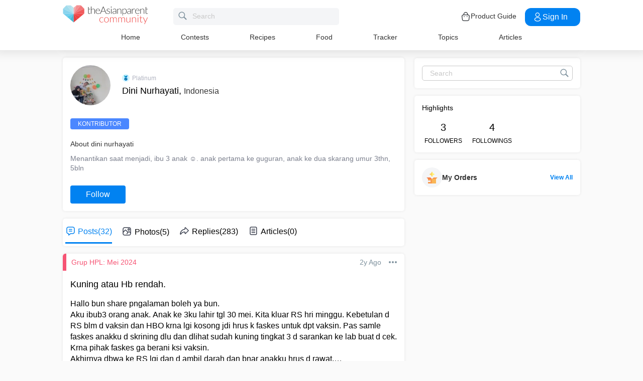

--- FILE ---
content_type: application/javascript; charset=utf-8
request_url: https://fundingchoicesmessages.google.com/f/AGSKWxWP6zEXXuNpHrtR_cNEWLld2PR2upZ06PSQbumWxejO18gvQ9V0UZ5mDZ8yYjl6QXZEZmm5J5rdDASqLan_TMaEg9-NhhZ_mH3RdgnYreyNwNf_au3N6ChAFFLdwYKI_nz4boBLdg==?fccs=W251bGwsbnVsbCxudWxsLG51bGwsbnVsbCxudWxsLFsxNzY5MzU1MTEyLDYyNTAwMDAwMF0sbnVsbCxudWxsLG51bGwsW251bGwsWzcsOSw2XSxudWxsLDIsbnVsbCwiZW4iLG51bGwsbnVsbCxudWxsLG51bGwsbnVsbCwxXSwiaHR0cHM6Ly9jb21tdW5pdHkudGhlYXNpYW5wYXJlbnQuY29tL3VzZXIvZGluaV9qZW5vbmciLG51bGwsW1s4LCJrNjFQQmptazZPMCJdLFs5LCJlbi1VUyJdLFsxOSwiMiJdLFsxNywiWzBdIl0sWzI0LCIiXSxbMjksImZhbHNlIl1dXQ
body_size: 216
content:
if (typeof __googlefc.fcKernelManager.run === 'function') {"use strict";this.default_ContributorServingResponseClientJs=this.default_ContributorServingResponseClientJs||{};(function(_){var window=this;
try{
var qp=function(a){this.A=_.t(a)};_.u(qp,_.J);var rp=function(a){this.A=_.t(a)};_.u(rp,_.J);rp.prototype.getWhitelistStatus=function(){return _.F(this,2)};var sp=function(a){this.A=_.t(a)};_.u(sp,_.J);var tp=_.ed(sp),up=function(a,b,c){this.B=a;this.j=_.A(b,qp,1);this.l=_.A(b,_.Pk,3);this.F=_.A(b,rp,4);a=this.B.location.hostname;this.D=_.Fg(this.j,2)&&_.O(this.j,2)!==""?_.O(this.j,2):a;a=new _.Qg(_.Qk(this.l));this.C=new _.dh(_.q.document,this.D,a);this.console=null;this.o=new _.mp(this.B,c,a)};
up.prototype.run=function(){if(_.O(this.j,3)){var a=this.C,b=_.O(this.j,3),c=_.fh(a),d=new _.Wg;b=_.hg(d,1,b);c=_.C(c,1,b);_.jh(a,c)}else _.gh(this.C,"FCNEC");_.op(this.o,_.A(this.l,_.De,1),this.l.getDefaultConsentRevocationText(),this.l.getDefaultConsentRevocationCloseText(),this.l.getDefaultConsentRevocationAttestationText(),this.D);_.pp(this.o,_.F(this.F,1),this.F.getWhitelistStatus());var e;a=(e=this.B.googlefc)==null?void 0:e.__executeManualDeployment;a!==void 0&&typeof a==="function"&&_.To(this.o.G,
"manualDeploymentApi")};var vp=function(){};vp.prototype.run=function(a,b,c){var d;return _.v(function(e){d=tp(b);(new up(a,d,c)).run();return e.return({})})};_.Tk(7,new vp);
}catch(e){_._DumpException(e)}
}).call(this,this.default_ContributorServingResponseClientJs);
// Google Inc.

//# sourceURL=/_/mss/boq-content-ads-contributor/_/js/k=boq-content-ads-contributor.ContributorServingResponseClientJs.en_US.k61PBjmk6O0.es5.O/d=1/exm=ad_blocking_detection_executable,kernel_loader,loader_js_executable,web_iab_tcf_v2_signal_executable/ed=1/rs=AJlcJMztj-kAdg6DB63MlSG3pP52LjSptg/m=cookie_refresh_executable
__googlefc.fcKernelManager.run('\x5b\x5b\x5b7,\x22\x5b\x5bnull,\\\x22theasianparent.com\\\x22,\\\x22AKsRol_lMvBRLiybQjiJFrThEESObb5fyOjxr7KLVhhOl7vSE9cKvi1dtXXcWoaFkqhW5uOrVfsFi6gNSzLBHgmL8EMCDiXDqWOPXsGj62_F6TWZ_5Ui0S_kIV5pB5vQ3Nws75zBmTU2lOuqEOqD6CcVYBAQEa-Jtg\\\\u003d\\\\u003d\\\x22\x5d,null,\x5b\x5bnull,null,null,\\\x22https:\/\/fundingchoicesmessages.google.com\/f\/AGSKWxWIENEqs3lGhUrmmz6j6ytMdiThSp-Drh5JBE1GXTeQqF4hO2gkOu_-7UW59xBhy17m32KjYHIKs8BbrIMo7eMiWrdEV-pMt2LO6A_3Tmfs8Ra0jnCH0gsXbRiPh3TKMW9-DbUayQ\\\\u003d\\\\u003d\\\x22\x5d,null,null,\x5bnull,null,null,\\\x22https:\/\/fundingchoicesmessages.google.com\/el\/AGSKWxV1uOdO5AmmQaJuPW8HTlOFruMfYlXvcFhxpY59wtWAba0sGK7NL9umXkPAa2HA_MKfQ8gqMe5CZns-R1F3bx0VtSZtL1P-B4QPtE2-FbEg2b83j1iJxFVG4O8PfaoLSdVqpKO47w\\\\u003d\\\\u003d\\\x22\x5d,null,\x5bnull,\x5b7,9,6\x5d,null,2,null,\\\x22en\\\x22,null,null,null,null,null,1\x5d,null,\\\x22Privacy and cookie settings\\\x22,\\\x22Close\\\x22,null,null,null,\\\x22Managed by Google. Complies with IAB TCF. CMP ID: 300\\\x22\x5d,\x5b3,1\x5d\x5d\x22\x5d\x5d,\x5bnull,null,null,\x22https:\/\/fundingchoicesmessages.google.com\/f\/AGSKWxXH0ev2F3qNhcHQ5DMDFGOsAg0Gw2XmIGZKO-g16OO0ATS75y2prprRyBjC8fVZjIWMEqcBOW-3KcJl25acOnXUG8ZCE4xSAUMltjipAKNcaW4qcNg_Vp4ulBTnGl9eNRAggD0e8g\\u003d\\u003d\x22\x5d\x5d');}

--- FILE ---
content_type: application/javascript; charset=utf-8
request_url: https://fundingchoicesmessages.google.com/f/AGSKWxUm0uFC2qoWwv23gQd_K936NZlQB9wOeotl1A9RHJVxnsoyTP8j2AkP3thiHMXgQpDNQkpzkU1XzzhIIBdkL91gsjbcjaBAJaC7o7UnM4HHy1aAcusD_hlkqNBF32M94SEHkMioNsvPB4yog7FPnVMZdJ_bEFRS64n07rNIX3Yr8k60KGzzozfCXjv6/_/boxad1./ads/design-/topadbg..swf?ad=/imlive.gif
body_size: -1289
content:
window['347c1583-6278-42bc-ae12-b8483f171f88'] = true;